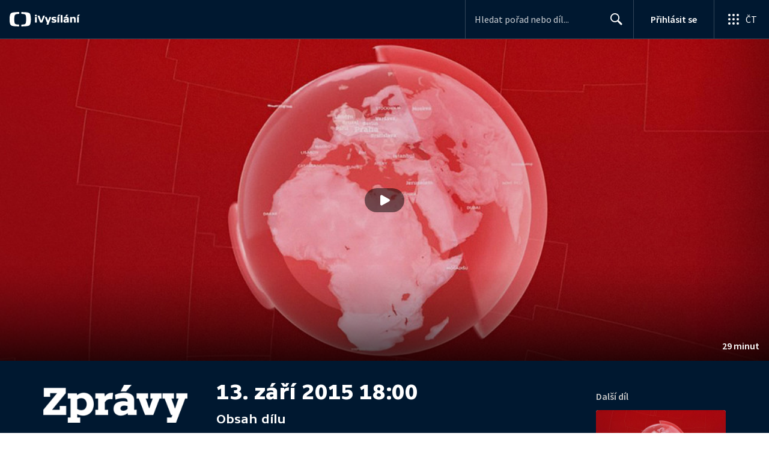

--- FILE ---
content_type: text/plain; charset=utf-8
request_url: https://events.getsitectrl.com/api/v1/events
body_size: 559
content:
{"id":"66f838a0d8d004e9","user_id":"66f838a0d925cfea","time":1769004499811,"token":"1769004499.7eeffb6413296aee5faf97a1270c402d.0835aa0bfbb2087bf241a3ca23f494bc","geo":{"ip":"18.119.143.150","geopath":"147015:147763:220321:","geoname_id":4509177,"longitude":-83.0061,"latitude":39.9625,"postal_code":"43215","city":"Columbus","region":"Ohio","state_code":"OH","country":"United States","country_code":"US","timezone":"America/New_York"},"ua":{"platform":"Desktop","os":"Mac OS","os_family":"Mac OS X","os_version":"10.15.7","browser":"Other","browser_family":"ClaudeBot","browser_version":"1.0","device":"Spider","device_brand":"Spider","device_model":"Desktop"},"utm":{}}